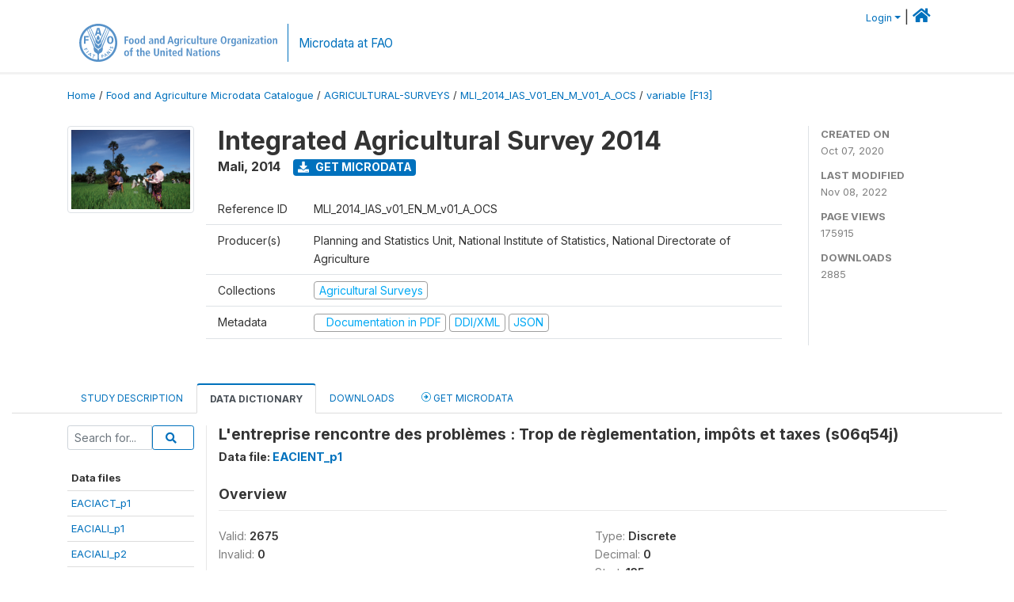

--- FILE ---
content_type: text/html; charset=UTF-8
request_url: https://microdata.fao.org/index.php/catalog/1463/variable/F13/V299?name=s06q54j
body_size: 9949
content:
<!DOCTYPE html>
<html>

<head>
    <meta charset="utf-8">
<meta http-equiv="X-UA-Compatible" content="IE=edge">
<meta name="viewport" content="width=device-width, initial-scale=1">

<title>Mali - Integrated Agricultural Survey 2014</title>

    
    <link rel="stylesheet" href="https://cdnjs.cloudflare.com/ajax/libs/font-awesome/5.15.4/css/all.min.css" integrity="sha512-1ycn6IcaQQ40/MKBW2W4Rhis/DbILU74C1vSrLJxCq57o941Ym01SwNsOMqvEBFlcgUa6xLiPY/NS5R+E6ztJQ==" crossorigin="anonymous" referrerpolicy="no-referrer" />
    <link rel="stylesheet" href="https://stackpath.bootstrapcdn.com/bootstrap/4.1.3/css/bootstrap.min.css" integrity="sha384-MCw98/SFnGE8fJT3GXwEOngsV7Zt27NXFoaoApmYm81iuXoPkFOJwJ8ERdknLPMO" crossorigin="anonymous">
    

<link rel="stylesheet" href="https://microdata.fao.org/themes/fam52/css/style.css?v2021-231">
<link rel="stylesheet" href="https://microdata.fao.org/themes/fam52/css/custom.css?v2021">
<link rel="stylesheet" href="https://microdata.fao.org/themes/fam52/css/home.css?v03212019">
<link rel="stylesheet" href="https://microdata.fao.org/themes/fam52/css/variables.css?v07042021">
<link rel="stylesheet" href="https://microdata.fao.org/themes/fam52/css/facets.css?v062021">
<link rel="stylesheet" href="https://microdata.fao.org/themes/fam52/css/catalog-tab.css?v07052021">
<link rel="stylesheet" href="https://microdata.fao.org/themes/fam52/css/catalog-card.css?v10102021-1">
<link rel="stylesheet" href="https://microdata.fao.org/themes/fam52/css/filter-action-bar.css?v14052021-3">

    <script src="//code.jquery.com/jquery-3.2.1.min.js"></script>
    <script src="https://cdnjs.cloudflare.com/ajax/libs/popper.js/1.14.3/umd/popper.min.js" integrity="sha384-ZMP7rVo3mIykV+2+9J3UJ46jBk0WLaUAdn689aCwoqbBJiSnjAK/l8WvCWPIPm49" crossorigin="anonymous"></script>
    <script src="https://stackpath.bootstrapcdn.com/bootstrap/4.1.3/js/bootstrap.min.js" integrity="sha384-ChfqqxuZUCnJSK3+MXmPNIyE6ZbWh2IMqE241rYiqJxyMiZ6OW/JmZQ5stwEULTy" crossorigin="anonymous"></script>

<script type="text/javascript">
    var CI = {'base_url': 'https://microdata.fao.org/index.php'};

    if (top.frames.length!=0) {
        top.location=self.document.location;
    }

    $(document).ready(function()  {
        /*global ajax error handler */
        $( document ).ajaxError(function(event, jqxhr, settings, exception) {
            if(jqxhr.status==401){
                window.location=CI.base_url+'/auth/login/?destination=catalog/';
            }
            else if (jqxhr.status>=500){
                alert(jqxhr.responseText);
            }
        });

    }); //end-document-ready

</script>

<script>
    // Show custom information in the remote data access section
    $(document).ready(function() {
        var idno = $(".study-idno").html().replace(/\s+/g, '');
        if (idno == "PER_2013-2022_INFFS_v01_EN_M_v01_A_ESS") {          // Peru
              
            const p1 = "aW52Z";
            const p2 = "W50YX";
            const p3 = "Jpb3NAc2VyZm9yLmdvYi5wZQ==";

            const email = atob(p1 + p2 + p3);          
            $(".remote-data-access").html("<h2>Data available from external repository</h2><p>For access to microdata, please contact:</p><div class='remote-access-link'><a href='mailto:"+email+"' target='_blank'>"+email+"</a></div>");   
        }   
        if (idno == "NPL_2014_NFI_v01_M_v01_A_ESS") {          // Nepal
              
            const p1 = "aW5mb";
            const p2 = "0Bmcn";
            const p3 = "RjLmdvdi5ucA==";

            const email = atob(p1 + p2 + p3);          
            $(".remote-data-access").html("<h2>Data available from external repository</h2><p>For access to microdata, please contact:</p><div class='remote-access-link'><a href='mailto:"+email+"' target='_blank'>"+email+"</a></div>");   
        }        
    });
</script>



    <script async src="https://www.googletagmanager.com/gtag/js?id=G-0ZMCRYB8EX"></script>
<script>
  window.dataLayer = window.dataLayer || [];
  function gtag(){dataLayer.push(arguments);}
  gtag('js', new Date());

  gtag('config', 'G-0ZMCRYB8EX');

  
  $(function() {
    $(document).ajaxSend(function(event, request, settings) {
        gtag('event', 'page_view', {
            page_path: settings.url
        })
    });

    //track file downloads
    $('.resources .download').on('click', function() {
        gtag('event', 'download', {
            'event_label': $(this).attr("title"),
            'event_category': $(this).attr("href"),
            'non_interaction': true
        });
    });

});
</script></head>

<body>
    
    <!-- site header -->
    <style>
.site-header .navbar-light .no-logo .navbar-brand--sitename {border:0px!important;margin-left:0px}
.site-header .navbar-light .no-logo .nada-site-title {font-size:18px;}
</style>

<header class="site-header">

        

    <div class="container">
         


<!--  /***** Login Bar Start *****/ -->
<div>
            <div class="col-12 mt-2 mb-2 wb-login-link login-bar">
            <div class="float-right">
            <div class="dropdown ml-auto">
                <a class="dropdown-toggle small" href="" id="dropdownMenuLink" data-toggle="dropdown" aria-haspopup="true" aria-expanded="false"><i class="fa fa-user-circle-o fa-lg"></i>Login</a>
                <div class="dropdown-menu dropdown-menu-right" aria-labelledby="dropdownMenuLink">
                    <a class="dropdown-item small" href="https://microdata.fao.org/index.php/auth/login">Login</a>
                </div>
                
                                |   <a href="http://www.fao.org/food-agriculture-microdata"><i class="fa fa-home" style="font-size:20px;"></i> </a>
            </div>
            </div>
        </div>

    </div>
<!-- /row -->
<!--  /***** Login Bar Close *****/ -->        <div class="row">
            <div class="col-12">
                <nav class="navbar navbar-expand-md navbar-light rounded navbar-toggleable-md wb-navbar ">

                                                            <div class="navbar-brand navbar-expand-md">
                        <div class="navbar-brand--logo ">
                            <a href="http://www.fao.org" class="g01v1-logo nada-logo " >
                                    
                                <img title="fao.org" src="https://microdata.fao.org/themes/fam52/images/fao-logo-en.svg" class="img-responsive">
                            </a>        
                    </div>
                        <div class="navbar-brand--sitename navbar-expand-md">
                            <div><a class="nada-site-title"  href="https://www.fao.org/food-agriculture-microdata">Microdata at FAO</a></div>
                                                    </div>
                    </div>
                    

                                                            
                    <!-- Start menus -->
                                        
                    <!-- Close Menus -->
                    <!-- Citations menu if required 
                    <div><a class="fas fa-book" href="https://microdata.fao.org/index.php/citations"> Citations</a></div>-->
                    <!-- Close Menus -->
                </nav>
                
            </div>
            
        </div>
        <!-- /row -->
        
    </div>
    
</header>

    
    <!-- page body -->
    <div class="wp-page-body container-fluid page-catalog catalog-variable-F13-V299">

        <div class="body-content-wrap theme-nada-2">

            <!--breadcrumbs -->
            
            <div class="container">
                                                    <ol class="breadcrumb wb-breadcrumb">
                        	    <div class="breadcrumbs" xmlns:v="http://rdf.data-vocabulary.org/#">
           <span typeof="v:Breadcrumb">
                		         <a href="https://microdata.fao.org/index.php/" rel="v:url" property="v:title">Home</a> /
                        
       </span>
                  <span typeof="v:Breadcrumb">
                		         <a href="https://microdata.fao.org/index.php/catalog" rel="v:url" property="v:title">Food and Agriculture Microdata Catalogue</a> /
                        
       </span>
                  <span typeof="v:Breadcrumb">
                		         <a href="https://microdata.fao.org/index.php/catalog/agricultural-surveys" rel="v:url" property="v:title">AGRICULTURAL-SURVEYS</a> /
                        
       </span>
                  <span typeof="v:Breadcrumb">
                		         <a href="https://microdata.fao.org/index.php/catalog/1463" rel="v:url" property="v:title">MLI_2014_IAS_V01_EN_M_V01_A_OCS</a> /
                        
       </span>
                  <span typeof="v:Breadcrumb">
        	         	         <a class="active" href="https://microdata.fao.org/index.php/catalog/1463/variable/F13" rel="v:url" property="v:title">variable [F13]</a>
                        
       </span>
               </div>
                    </ol>
                            </div>
            <!-- /breadcrumbs -->
            
            
  
            <style>
.metadata-sidebar-container .nav .active{
	background:#e9ecef;		
}
.study-metadata-page .page-header .nav-tabs .active a {
	background: white;
	font-weight: bold;
	border-top: 2px solid #0071bc;
	border-left:1px solid gainsboro;
	border-right:1px solid gainsboro;
}

.study-info-content {
    font-size: 14px;
}

.study-subtitle{
	font-size:.7em;
	margin-bottom:10px;
}

.badge-outline{
	background:transparent;
	color:#03a9f4;
	border:1px solid #9e9e9e;
}
.study-header-right-bar span{
	display:block;
	margin-bottom:15px;
}
.study-header-right-bar{
	font-size:14px;
	color:gray;
}
.get-microdata-btn{
	font-size:14px;
}

.link-col .badge{
	font-size:14px;
	font-weight:normal;
	background:transparent;
	border:1px solid #9E9E9E;
	color:#03a9f4;
}

.link-col .badge:hover{
	background:#03a9f4;
	color:#ffffff;
}

.study-header-right-bar .stat{
	margin-bottom:10px;
	font-size:small;
}

.study-header-right-bar .stat .stat-label{
	font-weight:bold;
	text-transform:uppercase;
}

.field-metadata__table_description__ref_country .field-value,
.field-metadata__study_desc__study_info__nation .field-value{
	max-height:350px;
	overflow:auto;
}
.field-metadata__table_description__ref_country .field-value  ::-webkit-scrollbar,
.field-metadata__study_desc__study_info__nation .field-value ::-webkit-scrollbar {
  -webkit-appearance: none;
  width: 7px;
}

.field-metadata__table_description__ref_country .field-value  ::-webkit-scrollbar-thumb,
.field-metadata__study_desc__study_info__nation .field-value ::-webkit-scrollbar-thumb {
  border-radius: 4px;
  background-color: rgba(0, 0, 0, .5);
  box-shadow: 0 0 1px rgba(255, 255, 255, .5);
}
</style>


<div class="page-body-full study-metadata-page">
	<span 
		id="dataset-metadata-info" 
		data-repositoryid="agricultural-surveys"
		data-id="1463"
		data-idno="MLI_2014_IAS_v01_EN_M_v01_A_OCS"
	></span>

<div class="container-fluid page-header">
<div class="container">


<div class="row study-info">
					<div class="col-md-2">
			<div class="collection-thumb-container">
				<a href="https://microdata.fao.org/index.php/catalog/agricultural-surveys">
				<img  src="https://microdata.fao.org/files/images/ag_census.jpg?v=1667914957" class="mr-3 img-fluid img-thumbnail" alt="agricultural-surveys" title="Agricultural Surveys"/>
				</a>
			</div>		
		</div>
	
	<div class="col">
		
		<div>
		    <h1 class="mt-0 mb-1" id="dataset-title">
                <span>Integrated Agricultural Survey 2014</span>
                            </h1>
            <div class="clearfix">
		        <h6 class="sub-title float-left" id="dataset-sub-title"><span id="dataset-country">Mali</span>, <span id="dataset-year">2014</span></h6>
                                <a  
                    href="https://microdata.fao.org/index.php/catalog/1463/get-microdata" 
                    class="get-microdata-btn badge badge-primary wb-text-link-uppercase float-left ml-3" 
                    title="Get Microdata">					
                    <span class="fa fa-download"></span>
                    Get Microdata                </a>
                                
            </div>
		</div>

		<div class="row study-info-content">
		
            <div class="col pr-5">

                <div class="row mt-4 mb-2 pb-2  border-bottom">
                    <div class="col-md-2">
                        Reference ID                    </div>
                    <div class="col">
                        <div class="study-idno">
                            MLI_2014_IAS_v01_EN_M_v01_A_OCS                            
                        </div>
                    </div>
                </div>

                		
                                <div class="row mb-2 pb-2  border-bottom">
                    <div class="col-md-2">
                        Producer(s)                    </div>
                    <div class="col">
                        <div class="producers">
                            Planning and Statistics Unit, National Institute of Statistics, National Directorate of Agriculture                        </div>
                    </div>
                </div>
                                
                
                 
                <div class="row  border-bottom mb-2 pb-2 mt-2">
                    <div class="col-md-2">
                        Collections                    </div>
                    <div class="col">
                        <div class="collections link-col">           
                                                            <span class="collection">
                                    <a href="https://microdata.fao.org/index.php/collections/agricultural-surveys">
                                        <span class="badge badge-primary">Agricultural Surveys</span>
                                    </a>                                    
                                </span>
                                                    </div>
                    </div>
                </div>
                
                <div class="row border-bottom mb-2 pb-2 mt-2">
                    <div class="col-md-2">
                        Metadata                    </div>
                    <div class="col">
                        <div class="metadata">
                            <!--metadata-->
                            <span class="mr-2 link-col">
                                                                                                    <a class="download" href="https://microdata.fao.org/index.php/catalog/1463/pdf-documentation" title="Documentation in PDF" >
                                        <span class="badge badge-success"><i class="fa fa-file-pdf-o" aria-hidden="true"> </i> Documentation in PDF</span>
                                    </a>
                                                            
                                                                    <a class="download" href="https://microdata.fao.org/index.php/metadata/export/1463/ddi" title="DDI Codebook (2.5)">
                                        <span class="badge badge-primary"> DDI/XML</span>
                                    </a>
                                
                                <a class="download" href="https://microdata.fao.org/index.php/metadata/export/1463/json" title="JSON">
                                    <span class="badge badge-info">JSON</span>
                                </a>
                            </span>	
                            <!--end-metadata-->
                        </div>
                    </div>
                </div>

                
                	    </div>
	
	</div>

	</div>

    <div class="col-md-2 border-left">
		<!--right-->
		<div class="study-header-right-bar">
				<div class="stat">
					<div class="stat-label">Created on </div>
					<div class="stat-value">Oct 07, 2020</div>
				</div>

				<div class="stat">
					<div class="stat-label">Last modified </div>
					<div class="stat-value">Nov 08, 2022</div>
				</div>
				
									<div class="stat">
						<div class="stat-label">Page views </div>
						<div class="stat-value">175915</div>
					</div>
				
									<div class="stat">
						<div class="stat-label">Downloads </div>
						<div class="stat-value">2885</div>
					</div>				
						</div>		
		<!--end-right-->
	</div>

</div>




<!-- Nav tabs -->
<ul class="nav nav-tabs wb-nav-tab-space flex-wrap" role="tablist">
								<li class="nav-item tab-description "  >
				<a href="https://microdata.fao.org/index.php/catalog/1463/study-description" class="nav-link wb-nav-link wb-text-link-uppercase " role="tab"  data-id="related-materials" >Study Description</a>
			</li>
										<li class="nav-item tab-data_dictionary active"  >
				<a href="https://microdata.fao.org/index.php/catalog/1463/data-dictionary" class="nav-link wb-nav-link wb-text-link-uppercase active" role="tab"  data-id="related-materials" >Data Dictionary</a>
			</li>
										<li class="nav-item tab-related_materials "  >
				<a href="https://microdata.fao.org/index.php/catalog/1463/related-materials" class="nav-link wb-nav-link wb-text-link-uppercase " role="tab"  data-id="related-materials" >Downloads</a>
			</li>
										<li class="nav-item nav-item-get-microdata tab-get_microdata " >
				<a href="https://microdata.fao.org/index.php/catalog/1463/get-microdata" class="nav-link wb-nav-link wb-text-link-uppercase " role="tab" data-id="related-materials" >
					<span class="get-microdata icon-da-remote"></span> Get Microdata				</a>
			</li>                            
										
	<!--review-->
	</ul>
<!-- end nav tabs -->
</div>
</div>



<div class="container study-metadata-body-content " >


<!-- tabs -->
<div id="tabs" class="study-metadata ui-tabs ui-widget ui-widget-content ui-corner-all study-tabs" >	
  
  <div id="tabs-1" aria-labelledby="ui-id-1" class="ui-tabs-panel ui-widget-content ui-corner-bottom" role="tabpanel" >
  	
        <div class="tab-body-no-sidebar-x"><style>
    .data-file-bg1 tr,.data-file-bg1 td {vertical-align: top;}
    .data-file-bg1 .col-1{width:100px;}
    .data-file-bg1 {margin-bottom:20px;}
    .var-info-panel{display:none;}
    .table-variable-list td{
        cursor:pointer;
    }
    
    .nada-list-group-item {
        position: relative;
        display: block;
        padding: 10px 15px;
        margin-bottom: -1px;
        background-color: #fff;
        border: 1px solid #ddd;
        border-left:0px;
        border-right:0px;
        font-size: small;
        border-bottom: 1px solid gainsboro;
        word-wrap: break-word;
        padding: 5px;
        padding-right: 10px;

    }

    .nada-list-group-title{
        font-weight:bold;
        border-top:0px;
    }

    .variable-groups-sidebar
    .nada-list-vgroup {
        padding-inline-start: 0px;
        font-size:small;
        list-style-type: none;
    }

    .nada-list-vgroup {
        list-style-type: none;
    }

    .nada-list-subgroup{
        padding-left:10px;
    }
    
    .table-variable-list .var-breadcrumb{
        display:none;
    }

    .nada-list-subgroup .nada-list-vgroup-item {
        padding-left: 24px;
        position: relative;
        list-style:none;
    }

    .nada-list-subgroup .nada-list-vgroup-item:before {
        position: absolute;
        font-family: 'FontAwesome';
        top: 0;
        left: 10px;
        content: "\f105";
    }

</style>

<div class="row">

    <div class="col-sm-2 col-md-2 col-lg-2 tab-sidebar hidden-sm-down sidebar-files">       

        <form method="get" action="https://microdata.fao.org/index.php/catalog/1463/search" class="dictionary-search">
        <div class="input-group input-group-sm">            
            <input type="text" name="vk" class="form-control" placeholder="Search for...">
            <span class="input-group-btn">
                <button class="btn btn-outline-primary btn-sm" type="submit"><i class="fa fa-search"></i></button>
            </span>
        </div>
        </form>
        
        <ul class="nada-list-group">
            <li class="nada-list-group-item nada-list-group-title">Data files</li>
                            <li class="nada-list-group-item">
                    <a href="https://microdata.fao.org/index.php/catalog/1463/data-dictionary/F2?file_name=EACIACT_p1">EACIACT_p1</a>
                </li>
                            <li class="nada-list-group-item">
                    <a href="https://microdata.fao.org/index.php/catalog/1463/data-dictionary/F3?file_name=EACIALI_p1">EACIALI_p1</a>
                </li>
                            <li class="nada-list-group-item">
                    <a href="https://microdata.fao.org/index.php/catalog/1463/data-dictionary/F4?file_name=EACIALI_p2">EACIALI_p2</a>
                </li>
                            <li class="nada-list-group-item">
                    <a href="https://microdata.fao.org/index.php/catalog/1463/data-dictionary/F5?file_name=EACICHOC_p2">EACICHOC_p2</a>
                </li>
                            <li class="nada-list-group-item">
                    <a href="https://microdata.fao.org/index.php/catalog/1463/data-dictionary/F6?file_name=EACICOMALI1_p1">EACICOMALI1_p1</a>
                </li>
                            <li class="nada-list-group-item">
                    <a href="https://microdata.fao.org/index.php/catalog/1463/data-dictionary/F7?file_name=EACICOMALI1_p2">EACICOMALI1_p2</a>
                </li>
                            <li class="nada-list-group-item">
                    <a href="https://microdata.fao.org/index.php/catalog/1463/data-dictionary/F8?file_name=EACICOMALI2_p1">EACICOMALI2_p1</a>
                </li>
                            <li class="nada-list-group-item">
                    <a href="https://microdata.fao.org/index.php/catalog/1463/data-dictionary/F9?file_name=EACICOMALI2_p2">EACICOMALI2_p2</a>
                </li>
                            <li class="nada-list-group-item">
                    <a href="https://microdata.fao.org/index.php/catalog/1463/data-dictionary/F12?file_name=EACICULTURE_p1">EACICULTURE_p1</a>
                </li>
                            <li class="nada-list-group-item">
                    <a href="https://microdata.fao.org/index.php/catalog/1463/data-dictionary/F13?file_name=EACIENT_p1">EACIENT_p1</a>
                </li>
                            <li class="nada-list-group-item">
                    <a href="https://microdata.fao.org/index.php/catalog/1463/data-dictionary/F14?file_name=EACIEXPLOI_p1">EACIEXPLOI_p1</a>
                </li>
                            <li class="nada-list-group-item">
                    <a href="https://microdata.fao.org/index.php/catalog/1463/data-dictionary/F15?file_name=EACIFETE_p1">EACIFETE_p1</a>
                </li>
                            <li class="nada-list-group-item">
                    <a href="https://microdata.fao.org/index.php/catalog/1463/data-dictionary/F16?file_name=EACIIND_p1">EACIIND_p1</a>
                </li>
                            <li class="nada-list-group-item">
                    <a href="https://microdata.fao.org/index.php/catalog/1463/data-dictionary/F17?file_name=EACIIND_p2">EACIIND_p2</a>
                </li>
                            <li class="nada-list-group-item">
                    <a href="https://microdata.fao.org/index.php/catalog/1463/data-dictionary/F18?file_name=EACIINTRANT_p1">EACIINTRANT_p1</a>
                </li>
                            <li class="nada-list-group-item">
                    <a href="https://microdata.fao.org/index.php/catalog/1463/data-dictionary/F19?file_name=EACIMAINOUVRE_p1">EACIMAINOUVRE_p1</a>
                </li>
                            <li class="nada-list-group-item">
                    <a href="https://microdata.fao.org/index.php/catalog/1463/data-dictionary/F20?file_name=EACIMEN_p1">EACIMEN_p1</a>
                </li>
                            <li class="nada-list-group-item">
                    <a href="https://microdata.fao.org/index.php/catalog/1463/data-dictionary/F21?file_name=EACIMEN_p2">EACIMEN_p2</a>
                </li>
                            <li class="nada-list-group-item">
                    <a href="https://microdata.fao.org/index.php/catalog/1463/data-dictionary/F22?file_name=EACINA3MO_p1">EACINA3MO_p1</a>
                </li>
                            <li class="nada-list-group-item">
                    <a href="https://microdata.fao.org/index.php/catalog/1463/data-dictionary/F23?file_name=EACINA6M_p1">EACINA6M_p1</a>
                </li>
                            <li class="nada-list-group-item">
                    <a href="https://microdata.fao.org/index.php/catalog/1463/data-dictionary/F24?file_name=EACINA7JO_p1">EACINA7JO_p1</a>
                </li>
                            <li class="nada-list-group-item">
                    <a href="https://microdata.fao.org/index.php/catalog/1463/data-dictionary/F25?file_name=EACINA7JO_p2">EACINA7JO_p2</a>
                </li>
                            <li class="nada-list-group-item">
                    <a href="https://microdata.fao.org/index.php/catalog/1463/data-dictionary/F26?file_name=EACINA12M_p1">EACINA12M_p1</a>
                </li>
                            <li class="nada-list-group-item">
                    <a href="https://microdata.fao.org/index.php/catalog/1463/data-dictionary/F27?file_name=EACINA30J_p1">EACINA30J_p1</a>
                </li>
                            <li class="nada-list-group-item">
                    <a href="https://microdata.fao.org/index.php/catalog/1463/data-dictionary/F28?file_name=EACINA30J_p2">EACINA30J_p2</a>
                </li>
                            <li class="nada-list-group-item">
                    <a href="https://microdata.fao.org/index.php/catalog/1463/data-dictionary/F29?file_name=EACIPOIDS">EACIPOIDS</a>
                </li>
                            <li class="nada-list-group-item">
                    <a href="https://microdata.fao.org/index.php/catalog/1463/data-dictionary/F30?file_name=EACIREV_p1">EACIREV_p1</a>
                </li>
                            <li class="nada-list-group-item">
                    <a href="https://microdata.fao.org/index.php/catalog/1463/data-dictionary/F31?file_name=EACIS00_p1">EACIS00_p1</a>
                </li>
                            <li class="nada-list-group-item">
                    <a href="https://microdata.fao.org/index.php/catalog/1463/data-dictionary/F32?file_name=EACIS01_p1">EACIS01_p1</a>
                </li>
                            <li class="nada-list-group-item">
                    <a href="https://microdata.fao.org/index.php/catalog/1463/data-dictionary/F33?file_name=EACIS1D_p2">EACIS1D_p2</a>
                </li>
                            <li class="nada-list-group-item">
                    <a href="https://microdata.fao.org/index.php/catalog/1463/data-dictionary/F34?file_name=EACIS1E_p2">EACIS1E_p2</a>
                </li>
                            <li class="nada-list-group-item">
                    <a href="https://microdata.fao.org/index.php/catalog/1463/data-dictionary/F35?file_name=EACIS02_p1">EACIS02_p1</a>
                </li>
                            <li class="nada-list-group-item">
                    <a href="https://microdata.fao.org/index.php/catalog/1463/data-dictionary/F36?file_name=EACIS2C_p2">EACIS2C_p2</a>
                </li>
                            <li class="nada-list-group-item">
                    <a href="https://microdata.fao.org/index.php/catalog/1463/data-dictionary/F37?file_name=EACIS2D_p2">EACIS2D_p2</a>
                </li>
                            <li class="nada-list-group-item">
                    <a href="https://microdata.fao.org/index.php/catalog/1463/data-dictionary/F38?file_name=EACIS2E_p2">EACIS2E_p2</a>
                </li>
                            <li class="nada-list-group-item">
                    <a href="https://microdata.fao.org/index.php/catalog/1463/data-dictionary/F39?file_name=EACIS2F_p2">EACIS2F_p2</a>
                </li>
                            <li class="nada-list-group-item">
                    <a href="https://microdata.fao.org/index.php/catalog/1463/data-dictionary/F40?file_name=EACIS03_p1">EACIS03_p1</a>
                </li>
                            <li class="nada-list-group-item">
                    <a href="https://microdata.fao.org/index.php/catalog/1463/data-dictionary/F41?file_name=EACIS3A_p2">EACIS3A_p2</a>
                </li>
                            <li class="nada-list-group-item">
                    <a href="https://microdata.fao.org/index.php/catalog/1463/data-dictionary/F42?file_name=EACIS3B_p2">EACIS3B_p2</a>
                </li>
                            <li class="nada-list-group-item">
                    <a href="https://microdata.fao.org/index.php/catalog/1463/data-dictionary/F43?file_name=EACIS04_p1">EACIS04_p1</a>
                </li>
                            <li class="nada-list-group-item">
                    <a href="https://microdata.fao.org/index.php/catalog/1463/data-dictionary/F44?file_name=EACIS04_p2">EACIS04_p2</a>
                </li>
                            <li class="nada-list-group-item">
                    <a href="https://microdata.fao.org/index.php/catalog/1463/data-dictionary/F45?file_name=EACIS4A_p2">EACIS4A_p2</a>
                </li>
                            <li class="nada-list-group-item">
                    <a href="https://microdata.fao.org/index.php/catalog/1463/data-dictionary/F46?file_name=EACIS4B_p2">EACIS4B_p2</a>
                </li>
                            <li class="nada-list-group-item">
                    <a href="https://microdata.fao.org/index.php/catalog/1463/data-dictionary/F47?file_name=EACIS4C_p2">EACIS4C_p2</a>
                </li>
                            <li class="nada-list-group-item">
                    <a href="https://microdata.fao.org/index.php/catalog/1463/data-dictionary/F48?file_name=EACIS4D_p2">EACIS4D_p2</a>
                </li>
                            <li class="nada-list-group-item">
                    <a href="https://microdata.fao.org/index.php/catalog/1463/data-dictionary/F49?file_name=EACIS4E_p2">EACIS4E_p2</a>
                </li>
                            <li class="nada-list-group-item">
                    <a href="https://microdata.fao.org/index.php/catalog/1463/data-dictionary/F50?file_name=EACIS5_p2">EACIS5_p2</a>
                </li>
                            <li class="nada-list-group-item">
                    <a href="https://microdata.fao.org/index.php/catalog/1463/data-dictionary/F51?file_name=EACISECURITE_p2">EACISECURITE_p2</a>
                </li>
                            <li class="nada-list-group-item">
                    <a href="https://microdata.fao.org/index.php/catalog/1463/data-dictionary/F52?file_name=EACISTOCK_p1">EACISTOCK_p1</a>
                </li>
                            <li class="nada-list-group-item">
                    <a href="https://microdata.fao.org/index.php/catalog/1463/data-dictionary/F53?file_name=EACITRE_p1">EACITRE_p1</a>
                </li>
                            <li class="nada-list-group-item">
                    <a href="https://microdata.fao.org/index.php/catalog/1463/data-dictionary/F54?file_name=EACITRR_p1">EACITRR_p1</a>
                </li>
                            <li class="nada-list-group-item">
                    <a href="https://microdata.fao.org/index.php/catalog/1463/data-dictionary/F55?file_name=EACICONTROLE_p1">EACICONTROLE_p1</a>
                </li>
                            <li class="nada-list-group-item">
                    <a href="https://microdata.fao.org/index.php/catalog/1463/data-dictionary/F56?file_name=EACICONTROLE_p2">EACICONTROLE_p2</a>
                </li>
                            <li class="nada-list-group-item">
                    <a href="https://microdata.fao.org/index.php/catalog/1463/data-dictionary/F57?file_name=eaci_geovariables_2014">eaci_geovariables_2014</a>
                </li>
                            <li class="nada-list-group-item">
                    <a href="https://microdata.fao.org/index.php/catalog/1463/data-dictionary/F58?file_name=eaci2014_agregatconso">eaci2014_agregatconso</a>
                </li>
                    </ul>

        
    </div>

    <div class="col-sm-10 col-md-10 col-lg-10 wb-border-left tab-body body-files">
        
        <div class="variable-metadata">
            <style>
    .fld-inline .fld-name{color:gray;}
    .fld-container,.clear{clear:both;}

    .var-breadcrumb{
        list-style:none;
        clear:both;
        margin-bottom:25px;
        color:gray;
    }

    .var-breadcrumb li{display:inline;}
    .variables-container .bar-container {min-width:150px;}
</style>



<div class="variable-container">
    <h2>L'entreprise rencontre des problèmes : Trop de règlementation, impôts et taxes (s06q54j)</h2>
    <h5 class="var-file">Data file: <a href="https://microdata.fao.org/index.php/catalog/1463/data-dictionary/F13">EACIENT_p1</a></h5>

        
    <h3 class="xsl-subtitle">Overview</h3>

    <div class="row">
            <div class="col-md-6">
                                            <div class="fld-inline sum-stat sum-stat-vald-">
                    <span class="fld-name sum-stat-type">Valid: </span>
                    <span class="fld-value sum-stat-value">2675</span>
                </div>
                                            <div class="fld-inline sum-stat sum-stat-invd-">
                    <span class="fld-name sum-stat-type">Invalid: </span>
                    <span class="fld-value sum-stat-value">0</span>
                </div>
                    </div>
    
    <!--other stats-->
            
    <div class="col-md-6">
                                            <div class="fld-inline sum-stat sum-stat-var_intrvl">
                <span class="fld-name sum-stat-type">Type: </span>
                <span class="fld-value sum-stat-value">Discrete</span>
            </div>
                                                        <div class="fld-inline sum-stat sum-stat-var_dcml">
                <span class="fld-name sum-stat-type">Decimal: </span>
                <span class="fld-value sum-stat-value">0</span>
            </div>
                                                        <div class="fld-inline sum-stat sum-stat-loc_start_pos">
                <span class="fld-name sum-stat-type">Start: </span>
                <span class="fld-value sum-stat-value">135</span>
            </div>
                                                        <div class="fld-inline sum-stat sum-stat-loc_end_pos">
                <span class="fld-name sum-stat-type">End: </span>
                <span class="fld-value sum-stat-value">135</span>
            </div>
                                                        <div class="fld-inline sum-stat sum-stat-loc_width">
                <span class="fld-name sum-stat-type">Width: </span>
                <span class="fld-value sum-stat-value">1</span>
            </div>
                    
                <div class="fld-inline sum-stat sum-stat-range">
            <span class="fld-name sum-stat-type">Range: </span>
                                                <span class="fld-value sum-stat-value">
                1 - 9            </span>
        </div>
                
                <div class="fld-inline sum-stat var-format">
            <span class="fld-name var-format-fld">Format: </span>
                                    <span class="fld-value format-value">Numeric</span>
        </div>
        
        
        
    </div>
    </div>

    
    <div class="clear"></div>

    <!-- data_collection -->
         
                     
                     
                     
                     
                     
                
    
    <div class="section-questions_n_instructions">
                    <h2 id="metadata-questions_n_instructions" class="xsl-subtitle">Questions and instructions</h2>
                <div class="field field-var_qstn_qstnlit">
    <div class="xsl-caption field-caption">Literal question</div>
    <div class="field-value">
                                    <span>L&#039;entreprise rencontre-t-elle les problèmes suivants dans l&#039;exercice de son activité?<br />
Trop de règlementation, impôts et taxes</span>
            
            </div>
</div>
<div class="table-responsive field field-var_catgry">
    <div class="xsl-caption field-caption">Categories</div>
    <div class="field-value">

            
            <table class="table table-stripped xsl-table">
                <tr>
                    <th>Value</th>
                    <th>Category</th>
                                            <th>Cases</th>                    
                                                                                    <th></th>
                                    </tr>
                                    
                    <tr>
                        <td>1</td>
                        <td>Oui </td>
                        
                                                <td>196</td>
                            
                        
                        <!--weighted-->
                        
                        <!--non-weighted-->
                                                                                <td class="bar-container">
                                                                <div class="progress">
                                    <div class="progress-bar" role="progressbar" style="width: 9.4%;" aria-valuenow="9.4;" aria-valuemin="0" aria-valuemax="100"></div>
                                    <span class="progress-text">7.3%</span>
                                </div>
                                                            </td>
                                                        
                    </tr>
                                    
                    <tr>
                        <td>2</td>
                        <td>Non </td>
                        
                                                <td>2095</td>
                            
                        
                        <!--weighted-->
                        
                        <!--non-weighted-->
                                                                                <td class="bar-container">
                                                                <div class="progress">
                                    <div class="progress-bar" role="progressbar" style="width: 100%;" aria-valuenow="100;" aria-valuemin="0" aria-valuemax="100"></div>
                                    <span class="progress-text">78.3%</span>
                                </div>
                                                            </td>
                                                        
                    </tr>
                                    
                    <tr>
                        <td>9</td>
                        <td>Manquant </td>
                        
                                                <td>384</td>
                            
                        
                        <!--weighted-->
                        
                        <!--non-weighted-->
                                                                                <td class="bar-container">
                                                                <div class="progress">
                                    <div class="progress-bar" role="progressbar" style="width: 18.3%;" aria-valuenow="18.3;" aria-valuemin="0" aria-valuemax="100"></div>
                                    <span class="progress-text">14.4%</span>
                                </div>
                                                            </td>
                                                        
                    </tr>
                            </table>
            <div class="xsl-warning">Warning: these figures indicate the number of cases found in the data file. They cannot be interpreted as summary statistics of the population of interest.</div>
    </div>
</div>
    </div>
    


    <!-- description -->
         
                     
                     
                

         
                


         
                     
                

         
                     
                

<!--end-container-->
</div>


        </div>

    </div>
</div>

<script type="application/javascript">
    $(document).ready(function () {

        //show/hide variable info
        $(document.body).on("click",".data-dictionary .var-row", function(){
            var variable=$(this).find(".var-id");
            if(variable){
                get_variable(variable);
            }
            return false;
        });

    });

    function get_variable(var_obj)
    {
        var i18n={
		'js_loading':"Loading, please wait...",
		};

        //panel id
        var pnl="#pnl-"+var_obj.attr("id");
        var pnl_body=$(pnl).find(".panel-td");

        //collapse
        if ($(var_obj).closest(".var-row").is(".pnl-active")){
            $(var_obj).closest(".var-row").toggleClass("pnl-active");
            $(pnl).hide();
            return;
        }

        //hide any open panels
        $('.data-dictionary .var-info-panel').hide();

        //unset any active panels
        $(".data-dictionary .var-row").removeClass("pnl-active");

        //error handler
        variable_error_handler(pnl_body);

        $(pnl).show();
        $(var_obj).closest(".var-row").toggleClass("pnl-active");
        $(pnl_body).html('<i class="fa fa-spinner fa-pulse fa-2x fa-fw"></i> '+ i18n.js_loading); 
        $(pnl_body).load(var_obj.attr("href")+'&ajax=true', function(){
            var fooOffset = jQuery('.pnl-active').offset(),
                destination = fooOffset.top;
            $('html,body').animate({scrollTop: destination-50}, 500);
        })
    }


    //show/hide resource
    function toggle_resource(element_id){
        $("#"+element_id).toggle();
    }

    function variable_error_handler(pnl)
    {
        $.ajaxSetup({
            error:function(XHR,e)	{
                $(pnl).html('<div class="error">'+XHR.responseText+'</div>');
            }
        });
    }

</script></div>
    
	<div class="mt-5">                
            <a class="btn btn-sm btn-secondary" href="https://microdata.fao.org/index.php/catalog"><i class="fas fa-arrow-circle-left"></i> Back to Catalog</a>
        </div>
  </div>
</div>
<!-- end-tabs-->    
   </div> 
</div>


<!--survey summary resources-->
<script type="text/javascript">
	function toggle_resource(element_id){
		$("#"+element_id).parent(".resource").toggleClass("active");
		$("#"+element_id).toggle();
	}
	
	$(document).ready(function () { 
		bind_behaviours();
		
		$(".show-datafiles").click(function(){
			$(".data-files .hidden").removeClass("hidden");
			$(".show-datafiles").hide();
			return false;
		});

		//setup bootstrap scrollspy
		$("body").attr('data-spy', 'scroll');
		$("body").attr('data-target', '#dataset-metadata-sidebar');
		$("body").attr('data-offset', '0');
		$("body").scrollspy('refresh');

	});	
	
	function bind_behaviours() {
		//show variable info by id
		$(".resource-info").unbind('click');
		$(".resource-info").click(function(){
			if($(this).attr("id")!=''){
				toggle_resource('info_'+$(this).attr("id"));
			}
			return false;
		});			
	}
</script>        </div>
        
    </div>
 
    <!-- page footer -->
    
    <!-- Footer -->

    <footer>
      <div class="container">
         <div class="row">
          <div class="col-sm-12 col-md-7 d-block logo"><a href="http://www.fao.org/home/en/" ><img alt="Food and Agriculture Organization of the United Nations" title="Food and Agriculture Organization of the United Nations" src="/images/fao-logo-sdg.svg" /></a></div>
          <div class="col-sm-12 col-md-5 join-us d-block"><div id="c710344" class="csc-default" ><h4 class="section-title">FOLLOW US ON</h4>

<ul class="list-inline social-icons"> 
<li class="list-inline-item"><a href="http://www.facebook.com/pages/Food-and-Agriculture-Organization-of-the-United-Nations-FAO/46370758585?ref=mf" alt="facebook" title="facebook" target="_blank"><img src="/images/social-icons/social-icon-facebook.svg?sfvrsn=b87ff153_3" alt="icon-facebook" title="social-icon-facebook" data-displaymode="Original"></a>
 </li><li class="list-inline-item"><a href="https://www.flickr.com/photos/faonews/albums/" alt="flickr" title="flickr" target="_blank"><img src="/images/social-icons/social-icon-flickr.svg?sfvrsn=67ac8c4d_3" alt="icon-flickr" title="social-icon-flickr" data-displaymode="Original"></a>
 </li><li class="list-inline-item"><a href="https://instagram.com/fao" alt="instagram" title="instagram" target="_blank"><img src="/images/social-icons/social-icon-instagram.svg?sfvrsn=a778452f_3" alt="icon-instagram" title="social-icon-instagram" data-displaymode="Original"></a>

 </li><li class="list-inline-item"><a href="http://www.linkedin.com/company/fao" alt="linkedin" title="linkedin" target="_blank"><img src="/images/social-icons/social-icon-linkedin.svg?sfvrsn=1025492c_3" alt="icon-linkedin" title="social-icon-linkedin" data-displaymode="Original"></a>
 </li><li class="list-inline-item"><a href="#" alt="rss" title="rss" target="_blank"><img src="/images/social-icons/social-icon-rss.svg?sfvrsn=2af5e01a_3" alt="icon-rss" title="social-icon-rss" data-displaymode="Original"></a>
 </li><li class="list-inline-item"><a href="http://www.slideshare.net/FAOoftheUN" alt="slideshare" title="slideshare" target="_blank"><img src="/images/social-icons/social-icon-slideshare.svg?sfvrsn=1ec90047_3" alt="icon-slideshare" title="social-icon-slideshare" data-displaymode="Original"></a>
 </li><li class="list-inline-item"><a href="https://soundcloud.com/unfao" alt="soundcloud" title="soundcloud" target="_blank"><img src="/images/social-icons/social-icon-soundcloud.svg?sfvrsn=26e63892_3" alt="icon-soundcloud" title="social-icon-soundcloud" data-displaymode="Original"></a>
 </li><li class="list-inline-item"><a href="https://www.tiktok.com/@fao" alt="tiktok" title="tiktok" target="_blank"><img src="/images/social-icons/social-icon-tiktok.svg?sfvrsn=b2228fd0_3" alt="icon-tiktok" title="social-icon-tiktok" data-displaymode="Original"></a>
 </li><li class="list-inline-item"><a href="https://www.toutiao.com/c/user/token/MS4wLjABAAAAddfBLLYL2GZzXAetR_paFVV1-M4fdAWpUxiROxuOpl7pDGuXLCGfYg_VOogU135J/" alt="tuotiao" title="tuotiao" target="_blank"><img src="/images/social-icons/social-icon-tuotiao.svg?sfvrsn=1883ae3_3" alt="icon-tuotiao" title="social-icon-tuotiao" data-displaymode="Original"></a>
 </li><li class="list-inline-item"><a href="https://twitter.com/FAO" alt="twitter" title="twitter" target="_blank"><img src="/images/social-icons/social-icon-twitter.svg?sfvrsn=c68bb7c2_3" alt="icon-twitter" title="social-icon-twitter" data-displaymode="Original"></a>
 </li><li class="list-inline-item"><a href="#" alt="wechat" title="wechat" target="_blank"><img src="/images/social-icons/social-icon-wechat.svg?sfvrsn=cd28c1ee_3" alt="icon-wechat" title="social-icon-wechat" data-displaymode="Original"></a>
 </li><li class="list-inline-item"><a href="http://www.weibo.com/unfao?from=myfollow_all" alt="weibo" title="weibo" target="_blank"><img src="/images/social-icons/social-icon-weibo.svg?sfvrsn=7b5b0403_3" alt="icon-weibo" title="social-icon-weibo" data-displaymode="Original"></a>
 </li><li class="list-inline-item"><a href="http://www.youtube.com/user/FAOoftheUN" alt="youtube" title="youtube" target="_blank"><img src="/images/social-icons/social-icon-youtube.svg?sfvrsn=94de1814_3" alt="icon-youtube" title="social-icon-youtube" data-displaymode="Original"></a>
 </li></ul></div></div>
        </div>

         <div class="row">
           <div class="col-sm-12 col-md-7 links"><div id="c715343" class="csc-default" ><div class="tx-jfmulticontent-pi1">
		
<div class="subcolumns equalize">
	<ul class="list-inline">
	<li class="list-inline-item">
	<div class="c50l"><div class="subcl"><div id="c765609" class="csc-default" ><div class="csc-header csc-header-n1"><h5 class="csc-firstHeader"><a href="http://www.fao.org/about/org-chart/en/" target="_top" >FAO Organizational Chart</a></h5></div></div></div></div>
	</li>
	<li class="list-inline-item" style="margin-left:0px;">
	<div class="c50l"><div class="subc"><div id="c715342" class="csc-default" ><div class="tx-dynalist-pi1">
		<div class="btn-group dropup">
<button type="button" class="btn btn-secondary dropdown-toggle" data-toggle="dropdown" aria-haspopup="true" aria-expanded="false">Worldwide Offices</button>
<div class="dropdown-menu"><a href="http://www.fao.org/africa/en/" class="dropdown-item" id="m_100835">Regional Office for Africa</a><a href="http://www.fao.org/asiapacific/en/" class="dropdown-item" id="m_100837">Regional Office for Asia and the Pacific</a><a href="http://www.fao.org/europe/en/" class="dropdown-item" id="m_100838">Regional Office for Europe and Central Asia</a><a href="http://www.fao.org/americas/en/" class="dropdown-item" id="m_100839">Regional Office for Latin America and the Caribbean</a><a href="http://www.fao.org/neareast/en/" class="dropdown-item" id="m_100840">Regional Office for the Near East and North Africa</a><a href="http://www.fao.org/about/who-we-are/worldwide-offices/en/#c207632" class="dropdown-item" id="m_100841">Country Offices</a></div>
</div>
	</div>
	</div></div></div>
	</li>
	</ul>
	
	<div ><div class="subcr"></div></div>
	
</div>

	</div>
	</div>
    <div ><ul><li><a href="http://www.fao.org/employment/home/en/" target="_top" >Jobs</a></li>|<li><a href="http://fao.org/contact-us/en/" target="_top" >Contact us</a></li>|<li><a href="http://fao.org/contact-us/terms/en/" target="_top" >Terms and Conditions</a></li>|<li><a href="http://fao.org/contact-us/scam-alert/en/" target="_top" >Scam Alert</a></li>|<li><a href="http://fao.org/contact-us/report-fraud/en/" target="_top" >Report Misconduct</a></li></ul></div></div>
           <div class="col-sm-12 col-md-5 d-block store-box-container"><div id="c711175" class="csc-default" ><h4 class="section-title">Download our App</h4>

<ul class="list-inline">
    <li class="list-inline-item">
        <a href="http://itunes.apple.com/us/app/faonow/id877618174?ls=1&amp;mt=8" target="_blank">
            <div class="store-box apple"></div>
        </a>
    </li>
    <li class="list-inline-item">
        <a href="https://play.google.com/store/apps/details?id=org.fao.mobile" target="_blank">
            <div class="store-box google"></div>
        </a>
    </li>
</ul></div><a href="http://www.fao.org/contact-us/terms/en/" ><div class="copyright">© FAO&nbsp;2026</div></a></div>
        </div> 
      </div>
      
    </footer>    <!-- End footer top section -->

    </body>

</html>

--- FILE ---
content_type: image/svg+xml
request_url: https://microdata.fao.org/images/social-icons/social-icon-linkedin.svg?sfvrsn=1025492c_3
body_size: 0
content:
<?xml version="1.0" encoding="utf-16"?>
<svg xmlns="http://www.w3.org/2000/svg" width="29.536" height="29.536" viewBox="0 0 29.536 29.536">
  <path id="Path_16648" d="M373.808,269.923a14.768,14.768,0,1,0,14.767,14.768A14.768,14.768,0,0,0,373.808,269.923Zm-3.917,21.845h-2.939v-9.454h2.939Zm-1.469-10.746a1.7,1.7,0,1,1,1.7-1.7A1.7,1.7,0,0,1,368.422,281.021ZM380.9,291.768h-2.936v-4.6c0-1.1-.021-2.507-1.527-2.507-1.529,0-1.763,1.195-1.763,2.428v4.677h-2.936v-9.454h2.818v1.292h.04a3.087,3.087,0,0,1,2.78-1.527c2.974,0,3.524,1.957,3.524,4.5Z" transform="translate(-359.04 -269.923)" fill="#0b75b3" />
</svg>